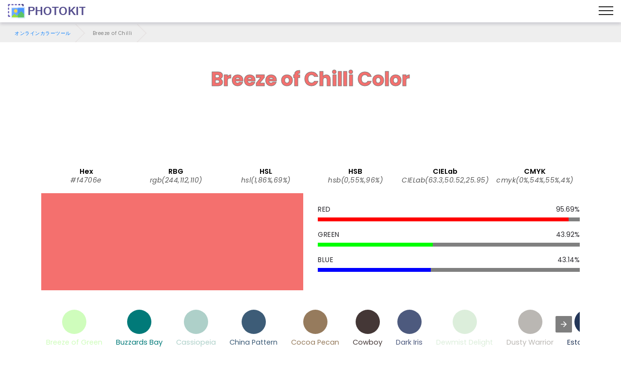

--- FILE ---
content_type: image/svg+xml
request_url: https://photokit.com/colors/icons/ColorChanger.svg
body_size: 197
content:
<?xml version="1.0" encoding="iso-8859-1"?>
<!-- Generator: Adobe Illustrator 19.0.0, SVG Export Plug-In . SVG Version: 6.00 Build 0)  -->
<svg version="1.1" id="Layer_1" xmlns="http://www.w3.org/2000/svg" xmlns:xlink="http://www.w3.org/1999/xlink" x="0px" y="0px"
	 viewBox="0 0 512 512" style="enable-background:new 0 0 512 512;" xml:space="preserve">
<rect x="163.984" y="162.904" style="fill:#25B6D2;" width="282.24" height="282.24"/>
<rect x="1.08" style="fill:#415E72;" width="282.24" height="282.24"/>
<rect x="163.984" y="162.904" style="fill:#E04F5F;" width="119.328" height="119.328"/>
<g>
	<polygon style="fill:#415E72;" points="484.848,512 420.648,447.8 391.816,476.632 374.208,375.288 497.88,498.96 	"/>
	<polygon style="fill:#415E72;" points="510.92,485.928 446.72,421.728 475.552,392.896 374.208,375.288 497.88,498.96 	"/>
</g>
<g>
</g>
<g>
</g>
<g>
</g>
<g>
</g>
<g>
</g>
<g>
</g>
<g>
</g>
<g>
</g>
<g>
</g>
<g>
</g>
<g>
</g>
<g>
</g>
<g>
</g>
<g>
</g>
<g>
</g>
</svg>
